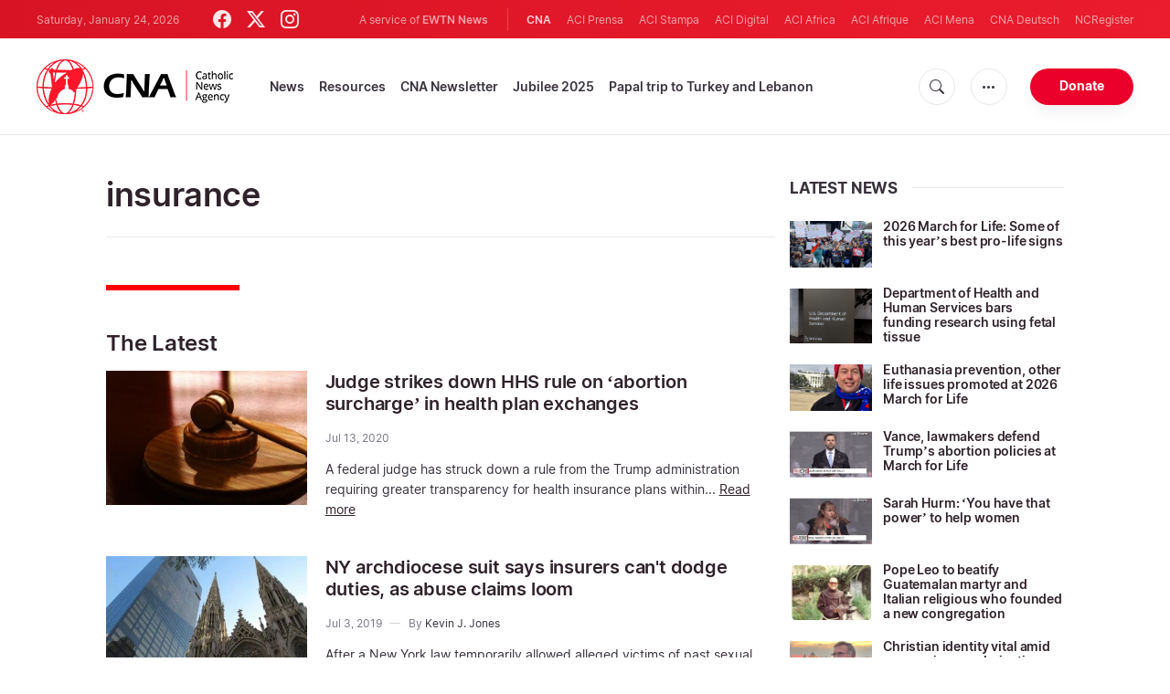

--- FILE ---
content_type: text/html; charset=UTF-8
request_url: https://www.catholicnewsagency.com/tags/2188/insurance
body_size: 13761
content:
<!DOCTYPE html>
<html lang="en">
<head>
  <meta http-equiv="Content-Type" content="text/html; charset=UTF-8">
<meta http-equiv="X-UA-Compatible" content="IE=edge,chrome=1">
<title>insurance - Latest news</title>
  <meta name="description" content="insurance - Latest news"/>
  <meta name="keywords" content="tags, cna, insurance"/>
  <meta name="author" content="CNA"/>
<meta name="copyright" content="© 2026 CNA | All rights reserved."/>
<meta name="viewport" content="width=device-width, initial-scale=1, minimum-scale=1.0, maximum-scale=1.0, user-scalable=no"/>

<meta name="apple-mobile-web-app-capable" content="yes">
<meta name="format-detection" content="telephone=no">


<meta property="twitter:account_id" content="32422915"/>
  <meta property="twitter:site" content="@cnalive"/>
  <meta property="twitter:url" content="https://www.catholicnewsagency.com/tags/2188/insurance"/>
  <meta property="twitter:creator" content="@cnalive"/>


<meta property="fb:pages" content="25126781485"/>
<meta property="fb:app_id" content="367111723460456"/>
<meta property="og:type" content="website"/>
  <meta property="og:url" content="https://www.catholicnewsagency.com/tags/2188/insurance"/>
  <meta property="og:site_name" content="Catholic News Agency"/>


    <meta name="analytics-page-type" content="tag" />
                <meta name="analytics-tags" content="insurance" />
        <meta name="analytics-page-id" content="2188" />

<link rel="canonical" href="https://www.catholicnewsagency.com/tags/2188/insurance">
<link rel="stylesheet" href="https://cdn.jsdelivr.net/npm/bootstrap-icons@1.11.1/font/bootstrap-icons.css">
<link rel="stylesheet" type="text/css" href="https://www.catholicnewsagency.com/assets/css/app.css?id=d8d6ef6ba57fe643d6399f80916e917f">




<link rel="icon" type="image/png" href="https://www.catholicnewsagency.com/assets/images/extra/apple/apple-touch-icon-57x57.png" sizes="196x196" />
<link rel="icon" type="image/png" href="https://www.catholicnewsagency.com/assets/images/extra/favicon/favicon-96x96.png" sizes="96x96" />
<link rel="icon" type="image/png" href="https://www.catholicnewsagency.com/assets/images/extra/favicon/favicon-32x32.png" sizes="32x32" />
<link rel="icon" type="image/png" href="https://www.catholicnewsagency.com/assets/images/extra/favicon/favicon-16x16.png" sizes="16x16" />
<link rel="icon" type="image/png" href="https://www.catholicnewsagency.com/assets/images/extra/favicon/favicon-128x128.png" sizes="128x128" />
<link rel="apple-touch-icon-precomposed" sizes="57x57" href="https://www.catholicnewsagency.com/assets/images/extra/apple/apple-touch-icon-57x57.png" />
<link rel="apple-touch-icon-precomposed" sizes="114x114" href="https://www.catholicnewsagency.com/assets/images/extra/apple/apple-touch-icon-114x114.png" />
<link rel="apple-touch-icon-precomposed" sizes="72x72" href="https://www.catholicnewsagency.com/assets/images/extra/apple/apple-touch-icon-72x72.png" />
<link rel="apple-touch-icon-precomposed" sizes="144x144" href="https://www.catholicnewsagency.com/assets/images/extra/apple/apple-touch-icon-144x144.png" />
<link rel="apple-touch-icon-precomposed" sizes="60x60" href="https://www.catholicnewsagency.com/assets/images/extra/apple/apple-touch-icon-60x60.png" />
<link rel="apple-touch-icon-precomposed" sizes="120x120" href="https://www.catholicnewsagency.com/assets/images/extra/apple/apple-touch-icon-120x120.png" />
<link rel="apple-touch-icon-precomposed" sizes="76x76" href="https://www.catholicnewsagency.com/assets/images/extra/apple/apple-touch-icon-76x76.png" />
<link rel="apple-touch-icon-precomposed" sizes="152x152" href="https://www.catholicnewsagency.com/assets/images/extra/apple/apple-touch-icon-152x152.png" />
  <!-- PostHog Analytics -->
<script>
(function() {
    'use strict';

    // PostHog CDN Loader
    !function(t,e){var o,n,p,r;e.__SV||(window.posthog=e,e._i=[],e.init=function(i,s,a){function g(t,e){var o=e.split(".");2==o.length&&(t=t[o[0]],e=o[1]);t[e]=function(){t.push([e].concat(Array.prototype.slice.call(arguments,0)))}}(p=t.createElement("script")).type="text/javascript",p.async=!0,p.src=s.api_host+"/static/array.js",(r=t.getElementsByTagName("script")[0]).parentNode.insertBefore(p,r);var u=e;for(void 0!==a?u=e[a]=[]:a="posthog",u.people=u.people||[],u.toString=function(t){var e="posthog";return"posthog"!==a&&(e+="."+a),t||(e+=" (stub)"),e},u.people.toString=function(){return u.toString(1)+".people (stub)"},o="capture identify alias people.set people.set_once set_config register register_once unregister opt_out_capturing has_opted_out_capturing opt_in_capturing reset isFeatureEnabled onFeatureFlags getFeatureFlag getFeatureFlagPayload reloadFeatureFlags group updateEarlyAccessFeatureEnrollment getEarlyAccessFeatures getActiveMatchingSurveys getSurveys".split(" "),n=0;n<o.length;n++)g(u,o[n]);e._i.push([i,s,a])},e.__SV=1)}(document,window.posthog||[]);

    // =============================================================================
    // PostHog Configuration
    // =============================================================================

    const posthogConfig = {
        enabled: true,
        apiKey: 'phc_3b4tsLrHHzsSavxDBpOPpePiNKlWmVVxiZbc1uqqSaB',
        host: 'https://eu.i.posthog.com',
        webVitalsSampleRate: 10,
        sessionReplaySampleRate: 0,
        forceSessionReplay: false,
        forceSessionReplayParam: 'posthog_force_replay',
        debug: false
    };

    // =============================================================================
    // Constants & State
    // =============================================================================

    const seenErrors = new Set();

    // =============================================================================
    // PostHog Initialization
    // =============================================================================

    function initializePostHog() {
        if (!posthogConfig.enabled || !posthogConfig.apiKey) {
            return;
        }

        try {
            posthog.init(posthogConfig.apiKey, {
                api_host: posthogConfig.host,
                persistence: 'memory',
                debug: posthogConfig.debug,
                autocapture: true,
                capture_pageview: true,
                capture_pageleave: true,
                capture_exceptions: true,
                cross_subdomain_cookie: false,
                disable_session_recording: !shouldEnableSessionReplay(),
                capture_performance: getPerformanceConfig(),
                before_send: processEventBeforeSend,
                loaded: function() {
                    setAnalyticsContext();
                }
            });
        } catch (error) {
            console.error('PostHog initialization failed:', error);
        }
    }

    // =============================================================================
    // Event Processing & Filtering
    // =============================================================================

    function generateErrorSignature(event) {
        if (!event.properties || !event.properties.$exception_list) {
            return '';
        }

        const exceptions = event.properties.$exception_list;
        if (!Array.isArray(exceptions) || exceptions.length === 0) {
            return '';
        }

        const exception = exceptions[0];
        const type = exception.type || 'Unknown';
        const message = exception.value || '';
        const stackTrace = exception.stacktrace && exception.stacktrace.frames && exception.stacktrace.frames[0];

        return [
            type,
            message,
            stackTrace ? stackTrace.filename || '' : '',
            stackTrace ? stackTrace.function || '' : '',
            stackTrace ? stackTrace.lineno || '' : ''
        ].join('|');
    }

    function processEventBeforeSend(event) {
        if (event === null) {
            return null;
        }

        // Sample web vitals events
        if (
            event.event === '$web_vitals' &&
            Math.random() * 100 > posthogConfig.webVitalsSampleRate
        ) {
            return null;
        }

        // Deduplicate exception events
        if (event.event === '$exception') {
            const errorSignature = generateErrorSignature(event);
            if (errorSignature && seenErrors.has(errorSignature)) {
                return null;
            }
            if (errorSignature) {
                seenErrors.add(errorSignature);
            }
        }

        return event;
    }

    function shouldEnableSessionReplay() {
        const forceSessionReplay = posthogConfig.forceSessionReplay ||
            (typeof window !== 'undefined' &&
                new URLSearchParams(window.location.search).has(posthogConfig.forceSessionReplayParam));

        return forceSessionReplay || Math.random() * 100 < posthogConfig.sessionReplaySampleRate;
    }

    function getPerformanceConfig() {
        if (posthogConfig.webVitalsSampleRate === 100) {
            return true;
        } else if (posthogConfig.webVitalsSampleRate > 0) {
            return {
                web_vitals_sample_rate: posthogConfig.webVitalsSampleRate / 100
            };
        }
        return false;
    }

    // =============================================================================
    // Context Utilities
    // =============================================================================

    function getPageMetadata() {
        const metaMapping = [
            ['page_type', 'analytics-page-type'],
            ['pub_date', 'analytics-pub-date'],
            ['section', 'analytics-section'],
            ['authors', 'analytics-authors'],
            ['tags', 'analytics-tags'],
            ['page_id', 'analytics-page-id'],
            ['slug', 'analytics-slug'],
            ['category', 'analytics-category']
        ];

        const metadata = {};

        metaMapping.forEach(function(item) {
            const el = document.querySelector('meta[name="' + item[1] + '"]');
            if (el && el.content) {
                // Use pipe separator for arrays (tags and authors)
                if (item[0] === 'tags' || item[0] === 'authors') {
                    metadata[item[0]] = el.content.split('|').map(function(s) { return s.trim(); }).filter(Boolean);
                } else {
                    metadata[item[0]] = el.content;
                }
            }
        });

        return metadata;
    }

    function getPagePath() {
        return typeof window !== 'undefined' ? window.location.pathname : '';
    }

    // =============================================================================
    // Analytics Context Management
    // =============================================================================

    function setAnalyticsContext() {
        if (!posthogConfig.enabled || typeof posthog === 'undefined') {
            return;
        }

        try {
            const pageMetadata = getPageMetadata();
            const contextData = Object.assign({
                app_name: 'cna',
                app_version: '0.1.0',
            }, pageMetadata);

            posthog.register(contextData);
        } catch (error) {
            console.error('Failed to set analytics context:', error);
            try {
                posthog.register({ 'register-error': true });
            } catch (e) {
                // Silent fail
            }
        }
    }

    function clearAnalyticsContext() {
        if (!posthogConfig.enabled || typeof posthog === 'undefined') {
            return;
        }

        try {
            const keysToUnregister = [
                'page_type', 'pub_date', 'section', 'authors', 'tags',
                'app_name', 'page_id'
            ];

            keysToUnregister.forEach(function(key) {
                posthog.unregister(key);
            });
        } catch (error) {
            console.error('Failed to clear analytics context:', error);
        }
    }

    function getAnalyticsContext() {
        if (!posthogConfig.enabled || typeof posthog === 'undefined') {
            return {
                pageType: null,
                pubDate: null,
                section: null,
                authors: null,
                tags: null
            };
        }

        try {
            return {
                pageType: posthog.get_property('page_type') || null,
                pubDate: posthog.get_property('pub_date') || null,
                section: posthog.get_property('section') || null,
                authors: posthog.get_property('authors') || null,
                tags: posthog.get_property('tags') || null
            };
        } catch (error) {
            return {
                pageType: null,
                pubDate: null,
                section: null,
                authors: null,
                tags: null
            };
        }
    }

    // =============================================================================
    // Public API
    // =============================================================================

    window.PostHogAnalytics = {
        initialize: initializePostHog,
        setContext: setAnalyticsContext,
        clearContext: clearAnalyticsContext,
        getContext: getAnalyticsContext,
        config: posthogConfig
    };

    // =============================================================================
    // Auto-initialization
    // =============================================================================

    if (document.readyState === 'loading') {
        document.addEventListener('DOMContentLoaded', initializePostHog);
    } else {
        initializePostHog();
    }
})();
</script>
<!-- End PostHog Analytics -->
      <script type="text/javascript">
      var _iub = _iub || [];
      _iub.csConfiguration = {"siteId":3988050,"cookiePolicyId":10396418,"lang":"en","storage":{"useSiteId":true}};
    </script>
    <script type="text/javascript" src="https://cs.iubenda.com/autoblocking/3988050.js"></script>
    <script type="text/javascript" src="//cdn.iubenda.com/cs/gpp/stub.js"></script>
    <script type="text/javascript" src="//cdn.iubenda.com/cs/iubenda_cs.js" charset="UTF-8" async></script>
        <style>
    ins.adsbygoogle[data-ad-status="unfilled"] {
       display: none !important;
    }
</style>
<script type='text/javascript'>
var googletag = googletag || {};
googletag.cmd = googletag.cmd || [];
(function() {
    var gads = document.createElement('script');
    gads.async = true;
    gads.type = 'text/javascript';
    var useSSL = 'https:' == document.location.protocol;
    gads.src = (useSSL ? 'https:' : 'http:') + 
    '//www.googletagservices.com/tag/js/gpt.js';
    var node = document.getElementsByTagName('script')[0];
    node.parentNode.insertBefore(gads, node);
})();

googletag.cmd.push(function() {
    var mappingHeaderBanner = googletag.sizeMapping().
        addSize([992, 0], [[728, 90],[970, 90]]). //desktop
        addSize([768, 0], [[728, 90]]). //tablet
        addSize([320, 0], [[320, 100], [320, 50]]). //mobile
        addSize([0, 0], []). //other
        build();
    var mappingArticleFooter = googletag.sizeMapping().
        addSize([992, 0], [[468, 60]]). //desktop
        addSize([768, 0], [[468, 60]]). //tablet
        addSize([320, 0], [[300, 250]]). //mobile
        addSize([0, 0], [[300, 250]]). //other
        build();

    googletag.defineSlot('/1319756/CNA_Sidebar_A', [[1, 1], [300, 250], 'fluid'], 'div-gpt-ad-1422466279351-0').addService(googletag.pubads()).setCollapseEmptyDiv(true,true);
    googletag.defineSlot('/1319756/CNA_Sidebar_B', [[1, 1], [300, 250], 'fluid'], 'div-gpt-ad-1422466279351-1').addService(googletag.pubads()).setCollapseEmptyDiv(true,true);
    googletag.defineSlot('/1319756/CNA_Sidebar_C', [[1, 1], [300, 250], 'fluid'], 'div-gpt-ad-1422466279351-2').addService(googletag.pubads()).setCollapseEmptyDiv(true,true);       
    googletag.defineSlot('/1319756/CNA_Article_1', [[1, 1], [300, 250], 'fluid'], 'div-gpt-ad-1439931607151-0').addService(googletag.pubads()).setCollapseEmptyDiv(true,true);
    googletag.defineSlot('/1319756/CNA_Article_2', [[1, 1], [300, 250], 'fluid'], 'div-gpt-ad-1441212700470-1').addService(googletag.pubads()).setCollapseEmptyDiv(true,true);
    googletag.defineSlot('/1319756/CNA_Top_Banner', [[728, 90], [970, 90], [320, 100], [320, 50]], 'div-gpt-ad-1481822258740-0').defineSizeMapping(mappingHeaderBanner).addService(googletag.pubads()).setCollapseEmptyDiv(true,true);
    googletag.defineSlot('/1319756/CNA_EN_Article_Footer', [[300, 250], 'fluid'], 'div-gpt-ad-1507207562539-0').defineSizeMapping(mappingArticleFooter).addService(googletag.pubads()).setCollapseEmptyDiv(true,true);
    googletag.defineSlot('/1319756/CNA_EN_Slider', [[300, 250], [728, 90], [970, 90], [320, 50]], 'CNA_EN_Slider').addService(googletag.pubads());
    googletag.pubads().collapseEmptyDivs();
        googletag.enableServices();
});
</script>
  <script type="application/ld+json">
{
  "@context":         "http://schema.org",
  "@type":            "WebPage",
  "headline":         "insurance - Latest news",
  "description":      "insurance - Latest news",
  "datePublished":    "2020-12-16T02:38:50-05:00",
  "dateModified":     "2025-05-30T11:39:23-04:00",
  "mainEntityOfPage": "https://www.catholicnewsagency.com/tags/2188/insurance",
  "publisher": {
    "@type":        "Organization",
    "name":         "Catholic News Agency",
    "description":  "Catholic News Agency provides reliable, free, up-to-the-minute news affecting the Universal Church, giving particular emphasis to the words of the Holy Father and happenings of the Holy See, to any person with access to the internet. A service of EWTN News, CNA is proud to offer free access to the latest news items for Catholic dioceses, parishes, and websites, in order to increase awareness of the activities of the universal Church and to foster a sense of Catholic thought and culture in the life of every Catholic.",
    "logo": {
      "@type":    "ImageObject",
      "url":      "https://www.catholicnewsagency.com/assets/images/branding/CNA_LOGOredblk.png",
      "width":    2692,
      "height":   752
    }
  },
  "author": [

    {
      "@type":          "Organization",
      "url":            "https://www.catholicnewsagency.com/",
      "name":           "Catholic News Agency",
      "description":    "Catholic News Agency provides reliable, free, up-to-the-minute news affecting the Universal Church, giving particular emphasis to the words of the Holy Father and happenings of the Holy See, to any person with access to the internet. A service of EWTN News, CNA is proud to offer free access to the latest news items for Catholic dioceses, parishes, and websites, in order to increase awareness of the activities of the universal Church and to foster a sense of Catholic thought and culture in the life of every Catholic.",
      "logo": {
        "@type":    "ImageObject",
        "url":      "https://www.catholicnewsagency.com/assets/images/branding/CNA_LOGOredblk.png",
        "width":    2692,
        "height":   752
      }
    }

  ],
  "image": {
    "@type":    "ImageObject",
    "url":      "https://www.catholicnewsagency.com/assets/images/pictures/9.jpg",
    "width":    900,
    "height":   500
  }
}
</script>
<!-- Global site tag (gtag.js) - Google Analytics -->
<!-- Deshabilitado porque el código ya está en el contenedor del tag manager -->

  <script>
    !function(f,b,e,v,n,t,s)
    {if(f.fbq)return;n=f.fbq=function(){n.callMethod?
    n.callMethod.apply(n,arguments):n.queue.push(arguments)};
    if(!f._fbq)f._fbq=n;n.push=n;n.loaded=!0;n.version='2.0';
    n.queue=[];t=b.createElement(e);t.async=!0;
    t.src=v;s=b.getElementsByTagName(e)[0];
    s.parentNode.insertBefore(t,s)}(window, document,'script',
    'https://connect.facebook.net/en_US/fbevents.js');
    fbq('init', '284567475785076');
    fbq('track', 'PageView');
  </script>
  <script>(function(w,d,s,l,i){w[l]=w[l]||[];w[l].push({'gtm.start':
      new Date().getTime(),event:'gtm.js'});var f=d.getElementsByTagName(s)[0],
      j=d.createElement(s),dl=l!='dataLayer'?'&l='+l:'';j.async=true;j.src=
      'https://www.googletagmanager.com/gtm.js?id='+i+dl;f.parentNode.insertBefore(j,f);
    })(window,document,'script','dataLayer','GTM-MZ5BG5B');
  </script>
</head>
<body class="tags">
<noscript><img height="1" width="1" style="display:none" src="https://www.facebook.com/tr?id=284567475785076&ev=PageView&noscript=1" /></noscript>
<noscript><iframe src="https://www.googletagmanager.com/ns.html?id=GTM-MZ5BG5B" height="0" width="0" style="display:none;visibility:hidden"></iframe></noscript>
  <div id="app">
    <header class="p-0" id="header">
	
	<div class="header-desktop">
        <div id="topbar" class="py-2 clear">
	<div class="left">
		<span class="today mr-6 mr-s-0">Saturday, January 24, 2026</span>
		<ul class="social-menu">
	<li><a href="https://www.facebook.com/CatholicNewsAgency" target="_blank"><i class="bi bi-facebook"></i></a></li>
	<li><a href="https://twitter.com/cnalive" target="_blank"><i class="bi bi-twitter-x"></i></a></li>
	<li><a href="https://www.instagram.com/catholicnewsagency/" target="_blank"><i class="bi bi-instagram"></i></a></li>
</ul>
	</div>
	<div class="right">
		<span class="ewtn-title">A service of <a href="//www.ewtnnews.com" title="EWTN News">EWTN News</a></span>

		<div class="ewtn-services current-page">
			<a class="service current-service" href="javascript:;">CNA</a>
			<a class="service" href="https://www.aciprensa.com/" target="_blank">ACI Prensa</a>
			<a class="service" href="https://www.acistampa.com/" target="_blank">ACI Stampa</a>
			<a class="service" href="https://www.acidigital.com/" target="_blank">ACI Digital</a>
			<a class="service" href="https://www.aciafrica.org/" target="_blank">ACI Africa</a>
            <a class="service" href="https://www.aciafrique.org/" target="_blank">ACI Afrique</a>
            <a class="service" href="https://www.acimena.com/" target="_blank">ACI Mena</a></li>
			<a class="service" href="https://de.catholicnewsagency.com/" target="
			">CNA Deutsch</a>
			<a class="service" href="https://www.ncregister.com/" target="_blank">NCRegister</a>
		</div>
	</div>
</div>
<div class="menubar sticky-menu justify-content-between d-flex">
	<a href="/"><img class="logo logo-desktop" src="https://www.catholicnewsagency.com/assets/images/branding/logo-red-black-small.png" alt="CNA"></a>

	<div class="menu-content justify-content-between d-flex align-items-center">
		<div class="no-wrap">
			<ul id="main-menu" class="sm sm-clean">
	<li class=>

		<a href='javascript:;' class="has-submenu"><span class="sub-arrow"></span> News</a>
		<ul class="sub-menu">
			<li><a href="https://www.catholicnewsagency.com/headlines">Headlines</a></li>
			<li><a href="https://www.catholicnewsagency.com/headlines/vatican">Vatican</a></li>
			<li><a href="https://www.catholicnewsagency.com/headlines/americas">Americas</a></li>
			<li><a href="https://www.catholicnewsagency.com/headlines/asia-pacific">Asia - Pacific</a></li>
			<li><a href="https://www.catholicnewsagency.com/headlines/us">US</a></li>
			<li><a href="https://www.catholicnewsagency.com/headlines/europe">Europe</a></li>
			<li><a href="https://www.catholicnewsagency.com/headlines/middle-east-africa">Middle East - Africa</a></li>
			<li><a href="https://www.catholicnewsagency.com/headlines/most-read">Most Read</a></li>
			<li><a href="https://www.catholicnewsagency.com/archive">Archive</a></li>
		</ul>
	</li>
	<li class=>
		<a href='javascript:;' class="has-submenu"><span class="sub-arrow"></span> Resources</a>
		<ul class="sub-menu">
			<li><a href="/resources/1663/abortion">Abortion</a></li>
			<li><a href="/resources/1673/advent">Advent</a></li>
			<li><a href="/resources/1651/apologetics">Apologetics</a></li>
			<li><a href="/resources/1652/benedict-xvi">Benedict XVI</a></li>
			<li><a href="/resources/1674/bible">Bible</a></li>
			<li><a href="/resources/1658/catechism">Catechism</a></li>
			<li><a href="/resources/190528/catholic-links">Catholic Links</a></li>
			<li><a href="/resources/1668/church-fathers">Church Fathers</a></li>
			<li><a href="/resources/1666/holy-week">Holy Week</a></li>
			<li><a href="/resources/1662/life-and-family">Life &amp; Family</a></li>
			<li><a href="/calendar">Liturgical Calendar</a></li>
			<li><a href="/resources/1664/liturgy">Liturgy</a></li>
			<li><a href="/resources/1656/mary">Mary</a></li>
			<li><a href="/resources/1670/politics">Politics</a></li>
			<li><a href="/resources/190580/pope-francis">Pope Francis</a></li>
			<li><a href="/resources/1883/prayers">Prayers</a></li>
			<li><a href="/resources/1657/sacraments">Sacraments</a></li>
			<li><a href="/resources/1659/saints">Saints</a></li>
			<li><a href="/resources/1667/virtue">Virtue</a></li>
		</ul>
	</li>
	<li class=><a href="https://www.catholicnewsagency.com/subscribe">CNA Newsletter</a></li>
	<li class=><a href="https://www.catholicnewsagency.com/jubilee2025">Jubilee 2025</a></li>
	<li class=><a href="https://www.catholicnewsagency.com/livepope">Papal trip to Turkey and Lebanon</a></li>
</ul>
		</div>

		<ul class="extra-buttons no-wrap">
			<li><a href="javascript:;" class="btn-icon" id="search-btn"><i class="bi bi-search"></i></a></li>
			<li class="dropdown">
				<a href="javascript:;" class="dropdown-open btn-icon"><i class="bi bi-three-dots"></i></a>
				<div class="dropdown-content">
					<a class="dropdown-item" href="https://editors.catholicnewsagency.com/">Editors Service</a>
					<a class="dropdown-item" href="https://www.catholicnewsagency.com/about">About Us</a>
					<a class="dropdown-item" href="https://ewtnadvertising.com/" target="_blank">Advertise</a>
					<a class="dropdown-item" href="https://www.catholicnewsagency.com/privacy" target="_blank">Privacy</a>
				</div>
			</li>
			<li><a href="https://www.ewtn.com/missions/donate-to-cna-36" class="btn btn-rounded btn-success">Donate</a></li>
		</ul>
	</div>

	<div id="search-block">
		<div class="search-content d-flex justify-content-between align-items-center">
			<div class="search-bar">
	<form class="search" accept-charset="utf-8" method="get" action="/results">
		<div class="input-field">
			<i class="bi bi-search"></i>
			<input class="search-field" type="text" name="q" placeholder="Search news...">
			<button type="submit" id="search" class="submit-form submit-btn btn btn-rounded btn-success" value=""><span class="search-text">Search</span><i class="bi bi-search"></i></button>
		</div>
	</form>
</div>
			<a href="javascript:;" id="close-search"></a>
		</div>
	</div>
</div>
    </div>

	<div class="header-tablet responsive-header">
		<div id="topbar" class="py-2 clear">
	<div class="left">
        <span class="today mr-6 mr-s-0">Saturday, January 24, 2026</span>
		<ul class="social-menu">
	<li><a href="https://www.facebook.com/CatholicNewsAgency" target="_blank"><i class="bi bi-facebook"></i></a></li>
	<li><a href="https://twitter.com/cnalive" target="_blank"><i class="bi bi-twitter-x"></i></a></li>
	<li><a href="https://www.instagram.com/catholicnewsagency/" target="_blank"><i class="bi bi-instagram"></i></a></li>
</ul>
	</div>
	<div class="right">
		<span class="ewtn-title">A service of <a href="//www.ewtnnews.com" title="EWTN News">EWTN News</a></span>

		<div class="dropdown current-page">
			<a href="javascript:;" class="dropdown-open">CNA <i class="bi bi-three-dots"></i></a>
			<div class="dropdown-content">
				<a class="dropdown-item" href="https://www.aciprensa.com/" target="_blank">ACI Prensa</a>
				<a class="dropdown-item" href="https://www.acistampa.com/" target="_blank">ACI Stampa</a>
				<a class="dropdown-item" href="https://www.acidigital.com/" target="_blank">ACI Digital</a>
				<a class="dropdown-item" href="https://www.aciafrica.org/" target="_blank">ACI Africa</a>
				<a class="dropdown-item" href="https://www.aciafrique.org/" target="_blank">ACI Afrique</a>
                <a class="dropdown-item" href="https://www.acimena.com/" target="_blank">ACI Mena</a>
				<a class="dropdown-item" href="https://de.catholicnewsagency.com/" target="
				">CNA Deutsch</a>
				<a class="dropdown-item" href="https://www.ncregister.com/" target="_blank">NCRegister</a>
			</div>
		</div>
	</div>
</div>
<div class="menubar sticky-menu justify-content-between d-flex">
	<a href="/"><img class="logo logo-tablet" src="https://www.catholicnewsagency.com/assets/images/branding/logo-red-black-small.png" alt="CNA"></a>
	<div class="menu-content justify-content-end d-flex align-items-center">
		<ul class="extra-buttons">
			<li><a href="javascript:;" class="btn-icon" id="search-btn-2"><i class="bi bi-search"></i></a></li>
			<li class="dropdown">
				<a href="javascript:;" class="dropdown-open btn-icon"><i class="bi bi-three-dots"></i></a>
				<div class="dropdown-content">
					<a class="dropdown-item" href="https://editors.catholicnewsagency.com/">Editors Service</a>
					<a class="dropdown-item" href="https://www.catholicnewsagency.com/about">About Us</a>
					<a class="dropdown-item" href="https://ewtnadvertising.com/" target="_blank">Advertise</a>
					<a class="dropdown-item" href="https://www.catholicnewsagency.com/privacy" target="_blank">Privacy Policy</a>
				</div>
			</li>
			<li><a href="https://www.ewtn.com/missions/donate-to-cna-36" class="btn btn-rounded btn-success">Donate</a></li>
			<li class="menu-btn"><a href="javascript:void(0);" class="sidebar-handler btn-icon"><i class="bi bi-list"></i><span>Menu</span></a></li>
		</ul>
	</div>

	<div id="search-block-2">
		<div class="search-content d-flex justify-content-between align-items-center">
			<div class="search-bar">
	<form class="search" accept-charset="utf-8" method="get" action="/results">
		<div class="input-field">
			<i class="bi bi-search"></i>
			<input class="search-field" type="text" name="q" placeholder="Search news...">
			<button type="submit" id="search" class="submit-form submit-btn btn btn-rounded btn-success" value=""><span class="search-text">Search</span><i class="bi bi-search"></i></button>
		</div>
	</form>
</div>
			<a href="javascript:;" id="close-search-2"></a>
		</div>
	</div>
</div>


<div class="tablet-sidebar responsive-sidebar">
	<a href="javascript:;" class="close-sidebar">&times;</a>
	<div class="responsive-sidebar-content">

		<ul id="main-menu" class="sm sm-clean">
	<li class=>

		<a href='javascript:;' class="has-submenu"><span class="sub-arrow"></span> News</a>
		<ul class="sub-menu">
			<li><a href="https://www.catholicnewsagency.com/headlines">Headlines</a></li>
			<li><a href="https://www.catholicnewsagency.com/headlines/vatican">Vatican</a></li>
			<li><a href="https://www.catholicnewsagency.com/headlines/americas">Americas</a></li>
			<li><a href="https://www.catholicnewsagency.com/headlines/asia-pacific">Asia - Pacific</a></li>
			<li><a href="https://www.catholicnewsagency.com/headlines/us">US</a></li>
			<li><a href="https://www.catholicnewsagency.com/headlines/europe">Europe</a></li>
			<li><a href="https://www.catholicnewsagency.com/headlines/middle-east-africa">Middle East - Africa</a></li>
			<li><a href="https://www.catholicnewsagency.com/headlines/most-read">Most Read</a></li>
			<li><a href="https://www.catholicnewsagency.com/archive">Archive</a></li>
		</ul>
	</li>
	<li class=>
		<a href='javascript:;' class="has-submenu"><span class="sub-arrow"></span> Resources</a>
		<ul class="sub-menu">
			<li><a href="/resources/1663/abortion">Abortion</a></li>
			<li><a href="/resources/1673/advent">Advent</a></li>
			<li><a href="/resources/1651/apologetics">Apologetics</a></li>
			<li><a href="/resources/1652/benedict-xvi">Benedict XVI</a></li>
			<li><a href="/resources/1674/bible">Bible</a></li>
			<li><a href="/resources/1658/catechism">Catechism</a></li>
			<li><a href="/resources/190528/catholic-links">Catholic Links</a></li>
			<li><a href="/resources/1668/church-fathers">Church Fathers</a></li>
			<li><a href="/resources/1666/holy-week">Holy Week</a></li>
			<li><a href="/resources/1662/life-and-family">Life &amp; Family</a></li>
			<li><a href="/calendar">Liturgical Calendar</a></li>
			<li><a href="/resources/1664/liturgy">Liturgy</a></li>
			<li><a href="/resources/1656/mary">Mary</a></li>
			<li><a href="/resources/1670/politics">Politics</a></li>
			<li><a href="/resources/190580/pope-francis">Pope Francis</a></li>
			<li><a href="/resources/1883/prayers">Prayers</a></li>
			<li><a href="/resources/1657/sacraments">Sacraments</a></li>
			<li><a href="/resources/1659/saints">Saints</a></li>
			<li><a href="/resources/1667/virtue">Virtue</a></li>
		</ul>
	</li>
	<li class=><a href="https://www.catholicnewsagency.com/subscribe">CNA Newsletter</a></li>
	<li class=><a href="https://www.catholicnewsagency.com/jubilee2025">Jubilee 2025</a></li>
	<li class=><a href="https://www.catholicnewsagency.com/livepope">Papal trip to Turkey and Lebanon</a></li>
</ul>

	</div>
</div>
	</div>

	<div class="header-mobile responsive-header">
		<div class="menubar justify-content-between d-flex align-items-center">
	<a href="/"><img class="logo logo-mobile" src="https://www.catholicnewsagency.com/assets/images/branding/logo-white-small.png" alt="CNA"></a>

	<ul class="extra-buttons">
		<li><a href="https://www.ewtn.com/missions/donate-to-cna-36" class="btn btn-rounded btn-success">Donate</a></li>
		<li class="menu-btn"><a href="javascript:void(0);" class="sidebar-handler btn-icon"><i class="bi bi-list"></i></a></li>
	</ul>
</div>

<div class="mobile-sidebar responsive-sidebar">
	<a href="javascript:;" class="close-sidebar">&times;</a>
	<div class="responsive-sidebar-content">
		<span class="today mr-6 mr-s-0">Saturday, January 24, 2026</span>

		<div class="search-bar">
	<form class="search" accept-charset="utf-8" method="get" action="/results">
		<div class="input-field">
			<i class="bi bi-search"></i>
			<input class="search-field" type="text" name="q" placeholder="Search news...">
			<button type="submit" id="search" class="submit-form submit-btn btn btn-rounded btn-success" value=""><span class="search-text">Search</span><i class="bi bi-search"></i></button>
		</div>
	</form>
</div>

		<ul id="main-menu" class="sm sm-clean">
	<li class=>

		<a href='javascript:;' class="has-submenu"><span class="sub-arrow"></span> News</a>
		<ul class="sub-menu">
			<li><a href="https://www.catholicnewsagency.com/headlines">Headlines</a></li>
			<li><a href="https://www.catholicnewsagency.com/headlines/vatican">Vatican</a></li>
			<li><a href="https://www.catholicnewsagency.com/headlines/americas">Americas</a></li>
			<li><a href="https://www.catholicnewsagency.com/headlines/asia-pacific">Asia - Pacific</a></li>
			<li><a href="https://www.catholicnewsagency.com/headlines/us">US</a></li>
			<li><a href="https://www.catholicnewsagency.com/headlines/europe">Europe</a></li>
			<li><a href="https://www.catholicnewsagency.com/headlines/middle-east-africa">Middle East - Africa</a></li>
			<li><a href="https://www.catholicnewsagency.com/headlines/most-read">Most Read</a></li>
			<li><a href="https://www.catholicnewsagency.com/archive">Archive</a></li>
		</ul>
	</li>
	<li class=>
		<a href='javascript:;' class="has-submenu"><span class="sub-arrow"></span> Resources</a>
		<ul class="sub-menu">
			<li><a href="/resources/1663/abortion">Abortion</a></li>
			<li><a href="/resources/1673/advent">Advent</a></li>
			<li><a href="/resources/1651/apologetics">Apologetics</a></li>
			<li><a href="/resources/1652/benedict-xvi">Benedict XVI</a></li>
			<li><a href="/resources/1674/bible">Bible</a></li>
			<li><a href="/resources/1658/catechism">Catechism</a></li>
			<li><a href="/resources/190528/catholic-links">Catholic Links</a></li>
			<li><a href="/resources/1668/church-fathers">Church Fathers</a></li>
			<li><a href="/resources/1666/holy-week">Holy Week</a></li>
			<li><a href="/resources/1662/life-and-family">Life &amp; Family</a></li>
			<li><a href="/calendar">Liturgical Calendar</a></li>
			<li><a href="/resources/1664/liturgy">Liturgy</a></li>
			<li><a href="/resources/1656/mary">Mary</a></li>
			<li><a href="/resources/1670/politics">Politics</a></li>
			<li><a href="/resources/190580/pope-francis">Pope Francis</a></li>
			<li><a href="/resources/1883/prayers">Prayers</a></li>
			<li><a href="/resources/1657/sacraments">Sacraments</a></li>
			<li><a href="/resources/1659/saints">Saints</a></li>
			<li><a href="/resources/1667/virtue">Virtue</a></li>
		</ul>
	</li>
	<li class=><a href="https://www.catholicnewsagency.com/subscribe">CNA Newsletter</a></li>
	<li class=><a href="https://www.catholicnewsagency.com/jubilee2025">Jubilee 2025</a></li>
	<li class=><a href="https://www.catholicnewsagency.com/livepope">Papal trip to Turkey and Lebanon</a></li>
</ul>

		<a href="https://www.ewtn.com/missions/donate-to-cna-36" class="btn btn-big btn-donate btn-success">Donate</a>

		<hr>

		<ul class="extra-menu">
	<li><a href="https://www.catholicnewsagency.com/subscribe">Subscribe</a></li>
	<li><a href="https://www.catholicnewsagency.com/about">About Us</a></li>
	<li><a href="https://www.catholicnewsagency.com/privacy">Privacy</a></li>
</ul>

		<hr>

		<div class="select-ewtn d-flex justify-content-between align-items-center">
			<span class="ewtn-title">EWTN News</span>

			<div class="dropdown current-page">
				<a href="javascript:;" class="dropdown-open">CNA <i class="bi bi-chevron-down"></i></a>
				<div class="dropdown-content">
					<a class="dropdown-item" href="https://www.aciprensa.com/" target="_blank">ACI Prensa</a>
					<a class="dropdown-item" href="https://www.acistampa.com/" target="_blank">ACI Stampa</a>
					<a class="dropdown-item" href="https://www.acidigital.com/" target="_blank">ACI Digital</a>
					<a class="dropdown-item" href="https://www.aciafrica.org/" target="_blank">ACI Africa</a>
                    <a class="dropdown-item" href="https://www.aciafrique.org/" target="_blank">ACI Afrique</a>
                    <a class="dropdown-item" href="https://www.acimena.com/" target="_blank">ACI Mena</a>
					<a class="dropdown-item" href="https://de.catholicnewsagency.com/" target="
					">CNA Deutsch</a>
					<a class="dropdown-item" href="https://www.ncregister.com/" target="_blank">NCRegister</a>
				</div>
			</div>
		</div>
	</div>
</div>
	</div>

</header>
    <div class="all">
      <div class=" lightest-grey-bg py-3 full-ad" style="text-align: center; padding:5px" id="div-gpt-ad-1481822258740-0"></div>
<script>
  googletag.cmd.push(function() { googletag.display('div-gpt-ad-1481822258740-0'); });
</script>      <div class=" lightest-grey-bg py-3 full-ad" style="text-align: center; padding:5px" id="CNA_EN_Slider"></div>
<script>
  googletag.cmd.push(function() { googletag.display('CNA_EN_Slider'); });
</script>      <div class="container">
  <div class="row mt-5 mb-6">
    <div class="col col-m-12 content">
      <h1 class="page-title">insurance</h1>
      <div class="post-share">
        <!-- ShareThis BEGIN -->
<div class="sharethis-inline-share-buttons"></div>
<!-- ShareThis END -->      </div>
            <div style="border: 3px solid #FF0000;width: 20%;" class="mb-5"></div>
      <div class="cards-grid horizontal-grid mx-0 p-0">
        <div class="horizontal">
          <h2>The Latest</h2>
          						<div class="card">
							<div class="card-image">
								<a href="https://www.catholicnewsagency.com/news/45153/judge-strikes-down-hhs-rule-on-abortion-surcharge-in-health-plan-exchanges"><img src="https://www.catholicnewsagency.com/images/Judge_gavel_Credit_Digital_Storm_via_wwwshutterstockcom_CNA.jpg?w=220&h=165" alt=""></a>
							</div>
							<div class="card-content">
   							<h3 class="card-title"><a href="https://www.catholicnewsagency.com/news/45153/judge-strikes-down-hhs-rule-on-abortion-surcharge-in-health-plan-exchanges">Judge strikes down HHS rule on ‘abortion surcharge’ in health plan exchanges</a></h3>
                <div class="card-meta">
                    <p class="card-meta-item card-author">Jul 13, 2020</p>
                                    </div>
  							<p class="card-desc">A federal judge has struck down a rule from the Trump administration requiring greater transparency for health insurance plans within...&nbsp;<a class="read-more" href="https://www.catholicnewsagency.com/news/45153/judge-strikes-down-hhs-rule-on-abortion-surcharge-in-health-plan-exchanges">Read more</a></p>
							</div>
						</div>
          						<div class="card">
							<div class="card-image">
								<a href="https://www.catholicnewsagency.com/news/41712/ny-archdiocese-suit-says-insurers-cant-dodge-duties-as-abuse-claims-loom"><img src="https://www.catholicnewsagency.com/images/St_Patricks_Cathedral_in_New_York_City_Credit_Richard_Trois_via_Flickr_CC_BY_NC_20_CNA_11_5_14.jpg?w=220&h=165" alt="St. Patrick&#039;s Cathedral in New York City. "></a>
							</div>
							<div class="card-content">
   							<h3 class="card-title"><a href="https://www.catholicnewsagency.com/news/41712/ny-archdiocese-suit-says-insurers-cant-dodge-duties-as-abuse-claims-loom">NY archdiocese suit says insurers can&#039;t dodge duties, as abuse claims loom</a></h3>
                <div class="card-meta">
                    <p class="card-meta-item card-author">Jul 3, 2019</p>
                                        <p class="card-meta-item card-author">By
                                              <a href="https://www.catholicnewsagency.com/author/408/kevin-j-jones">Kevin J. Jones</a>                                          </p>
                                    </div>
  							<p class="card-desc">After a New York law temporarily allowed alleged victims of past sexual abuse to file lawsuits that had been barred...&nbsp;<a class="read-more" href="https://www.catholicnewsagency.com/news/41712/ny-archdiocese-suit-says-insurers-cant-dodge-duties-as-abuse-claims-loom">Read more</a></p>
							</div>
						</div>
          						<div class="card">
							<div class="card-image">
								<a href="https://www.catholicnewsagency.com/news/34999/tom-price-appointment-to-head-hhs-met-with-pro-life-applause"><img src="https://www.catholicnewsagency.com/images/Rep_Tom_Price_R_GA_addresses_the_second_annual_Conservative_Policy_Summit_at_the_Heritage_Foundation_January_12_2015_in_Washington_DC_Credit_Alex_Wong_Getty_Image_CNA.jpg?w=220&h=165" alt="Rep. Tom Price (R-GA) addresses the second annual Conservative Policy Summit at the Heritage Foundation January 12, 2015 in Washington, DC. "></a>
							</div>
							<div class="card-content">
   							<h3 class="card-title"><a href="https://www.catholicnewsagency.com/news/34999/tom-price-appointment-to-head-hhs-met-with-pro-life-applause">Tom Price appointment to head HHS met with pro-life applause</a></h3>
                <div class="card-meta">
                    <p class="card-meta-item card-author">Nov 29, 2016</p>
                                        <p class="card-meta-item card-author">By
                                              <a href="https://www.catholicnewsagency.com/author/411/matt-hadro">Matt Hadro</a>                                          </p>
                                    </div>
  							<p class="card-desc">Pro-life groups praised President-elect Donald Trump&rsquo;s announcement that he would name Rep. Tom Price (R-Ga.) to be the next Secretary...&nbsp;<a class="read-more" href="https://www.catholicnewsagency.com/news/34999/tom-price-appointment-to-head-hhs-met-with-pro-life-applause">Read more</a></p>
							</div>
						</div>
          						<div class="card">
							<div class="card-image">
								<a href="https://www.catholicnewsagency.com/news/34745/new-health-share-group-offers-care-with-catholic-values"><img src="https://www.catholicnewsagency.com/images/Doctor_insurance_Credit_alexkich_Shutterstock_CNA.jpg?w=220&h=165" alt=""></a>
							</div>
							<div class="card-content">
   							<h3 class="card-title"><a href="https://www.catholicnewsagency.com/news/34745/new-health-share-group-offers-care-with-catholic-values">New health-share group offers care with Catholic values</a></h3>
                <div class="card-meta">
                    <p class="card-meta-item card-author">Oct 14, 2016</p>
                                    </div>
  							<p class="card-desc">When the Affordable Care Act was enacted in 2010, it immediately prompted concerns about freedom of conscience.
&nbsp;<a class="read-more" href="https://www.catholicnewsagency.com/news/34745/new-health-share-group-offers-care-with-catholic-values">Read more</a></p>
							</div>
						</div>
          						<div class="card">
							<div class="card-image">
								<a href="https://www.catholicnewsagency.com/news/30672/catholic-health-sharing-touted-as-evangelizing-alternative-to-insurance"><img src="https://www.catholicnewsagency.com/images/Doctor_Physician_Office_Health_File_Photo_Credit_CDC_James_Gathany_CNA_2_12_14.jpg?w=220&h=165" alt=""></a>
							</div>
							<div class="card-content">
   							<h3 class="card-title"><a href="https://www.catholicnewsagency.com/news/30672/catholic-health-sharing-touted-as-evangelizing-alternative-to-insurance">Catholic health sharing touted as evangelizing alternative to insurance</a></h3>
                <div class="card-meta">
                    <p class="card-meta-item card-author">Oct 8, 2014</p>
                                        <p class="card-meta-item card-author">By
                                              <a href="https://www.catholicnewsagency.com/author/411/matt-hadro">Matt Hadro</a>                                          </p>
                                    </div>
  							<p class="card-desc">
	The first Catholic health care sharing ministry in the U.S. will promote the &ldquo;Gospel of Life&rdquo; in health care, leaders...&nbsp;<a class="read-more" href="https://www.catholicnewsagency.com/news/30672/catholic-health-sharing-touted-as-evangelizing-alternative-to-insurance">Read more</a></p>
							</div>
						</div>
                  </div>
        <div class="col-12 mt-5"></div>
      </div>
    </div>
    <div class="col-l-4 col-m-12 sidebar">
	<div class="mt-3 mb-5">
		<div style="text-align: center" id="div-gpt-ad-1422466279351-0"></div>
  <script>
    googletag.cmd.push(function() { googletag.display('div-gpt-ad-1422466279351-0'); });
  </script>
	</div>
  <div class="mb-5">
		<div class="box">
    <h4 class="box-title"><span>Latest news</span></h4>

    <div class="cards-grid">
        <div class="card-cell horizontal">
                            <div class="card">
                    <div class="card-image"><a href="https://www.catholicnewsagency.com/news/269303/2026-march-for-life-some-of-this-year-s-best-prolife-signs"><img src="https://res.cloudinary.com/ewtn/image/upload/v1769201800/IMG_9849_agpi9v.jpg?w=175&h=100" alt="Pro-lifers hold their signs up at the March for Life Rally on Jan. 23, 2026. | Credit: Tessa Gervasini/EWTN News"></a></div>
                    <div class="card-content">
                        <h3 class="card-title"><a href="https://www.catholicnewsagency.com/news/269303/2026-march-for-life-some-of-this-year-s-best-prolife-signs">2026 March for Life: Some of this year’s best pro-life signs</a></h3>
                    </div>
                </div>
                            <div class="card">
                    <div class="card-image"><a href="https://www.catholicnewsagency.com/news/269301/hhs-stops-funding-research-using-aborted-baby-tissue"><img src="https://res.cloudinary.com/ewtn/image/upload/v1745612531/images/HHS%20JHVEPhoto%20Shutterstock.png?w=175&h=100" alt="Credit: JHVEPhoto/Shutterstock"></a></div>
                    <div class="card-content">
                        <h3 class="card-title"><a href="https://www.catholicnewsagency.com/news/269301/hhs-stops-funding-research-using-aborted-baby-tissue">Department of Health and Human Services bars funding research using fetal tissue</a></h3>
                    </div>
                </div>
                            <div class="card">
                    <div class="card-image"><a href="https://www.catholicnewsagency.com/news/269299/all-walks-of-life-featured-at-march-for-life-2026"><img src="https://res.cloudinary.com/ewtn/image/upload/v1769206449/Image_16_fslti8.jpg?w=175&h=100" alt="Alex Schadenberg, executive director of the Euthanasia Prevention Coalition, attends the March for Life on Jan. 23, 2026. | Credit: Photo courtesy of Alex Schadenberg
"></a></div>
                    <div class="card-content">
                        <h3 class="card-title"><a href="https://www.catholicnewsagency.com/news/269299/all-walks-of-life-featured-at-march-for-life-2026">Euthanasia prevention, other life issues promoted at 2026 March for Life</a></h3>
                    </div>
                </div>
                            <div class="card">
                    <div class="card-image"><a href="https://www.catholicnewsagency.com/news/269297/jd-vance-headlines-march-for-life-2026"><img src="https://res.cloudinary.com/ewtn/image/upload/v1769190162/JDVanceMarchforLife012326_bzlm4t.jpg?w=175&h=100" alt="U.S. Vice President JD Vance speaks at the March for Life rally on Jan. 23, 2026, in Washington, D.C. | Credit: EWTN News/Screenshot"></a></div>
                    <div class="card-content">
                        <h3 class="card-title"><a href="https://www.catholicnewsagency.com/news/269297/jd-vance-headlines-march-for-life-2026">Vance, lawmakers defend Trump’s abortion policies at March for Life </a></h3>
                    </div>
                </div>
                            <div class="card">
                    <div class="card-image"><a href="https://www.catholicnewsagency.com/news/269295/sarah-hurm-addresses-march-for-life-2026"><img src="https://res.cloudinary.com/ewtn/image/upload/v1769193394/Sarah_Hurm_1.23.26_march_for_life_q2r2qg.jpg?w=175&h=100" alt="Sarah Hurm speaks at the March for Life on Jan. 23, 2026. | Credit: EWTN News/Screenshot"></a></div>
                    <div class="card-content">
                        <h3 class="card-title"><a href="https://www.catholicnewsagency.com/news/269295/sarah-hurm-addresses-march-for-life-2026">Sarah Hurm: ‘You have that power’ to help women </a></h3>
                    </div>
                </div>
                            <div class="card">
                    <div class="card-image"><a href="https://www.catholicnewsagency.com/news/269293/pope-leo-to-beatify-guatemalan-martyr-and-italian-religious-who-founded-a-new-congregation"><img src="https://res.cloudinary.com/ewtn/image/upload/v1769117695/20240122080132_c9446897e8bb9227fdb779271fec1194bf39677a6320d7fe7e25b4ce8b54b18b_lik5uq.webp?w=175&h=100" alt="Franciscan Father Augusto Ramírez Monasterio is shown after his initial interrogation and torture; he is hiding the wounds on his hands and wrists. | Credit: Photo courtesy of Ana Morales Ramirez"></a></div>
                    <div class="card-content">
                        <h3 class="card-title"><a href="https://www.catholicnewsagency.com/news/269293/pope-leo-to-beatify-guatemalan-martyr-and-italian-religious-who-founded-a-new-congregation">Pope Leo to beatify Guatemalan martyr and Italian religious who founded a new congregation</a></h3>
                    </div>
                </div>
                            <div class="card">
                    <div class="card-image"><a href="https://www.catholicnewsagency.com/news/269291/christian-identity-vital-amid-aggressive-secularization-ecumenism-expert-says"><img src="https://res.cloudinary.com/ewtn/image/upload/v1769182542/WhatsApp_Image_2026-01-23_at_3.51.46_PM_wqpqtj.jpg?w=175&h=100" alt="Father Philip Goyret, an ecclesiology professor at Rome’s Pontifical University of the Holy Cross. | Credit: Photo courtesy of Father Philip Goyret"></a></div>
                    <div class="card-content">
                        <h3 class="card-title"><a href="https://www.catholicnewsagency.com/news/269291/christian-identity-vital-amid-aggressive-secularization-ecumenism-expert-says">Christian identity vital amid aggressive secularization, ecumenism expert says</a></h3>
                    </div>
                </div>
                            <div class="card">
                    <div class="card-image"><a href="https://www.catholicnewsagency.com/news/269289/i-saw-my-baby-after-traumatic-chemical-abortion-woman-calls-for-safety-regulations"><img src="https://res.cloudinary.com/ewtn/image/upload/v1755270297/images/mifepristone081325.jpg?w=175&h=100" alt="Credit: Carl DMaster/Shutterstock"></a></div>
                    <div class="card-content">
                        <h3 class="card-title"><a href="https://www.catholicnewsagency.com/news/269289/i-saw-my-baby-after-traumatic-chemical-abortion-woman-calls-for-safety-regulations">‘I saw my baby:’ After traumatic chemical abortion, woman calls for safety regulations</a></h3>
                    </div>
                </div>
                            <div class="card">
                    <div class="card-image"><a href="https://www.catholicnewsagency.com/news/269287/ahead-of-march-for-life-trump-vows-to-always-be-a-voice-for-the-voiceless"><img src="https://res.cloudinary.com/ewtn/image/upload/v1769178044/GettyImages-2257261276_g6z5dp.jpg?w=175&h=100" alt="U.S. President Donald Trump speaks to the media during a press briefing in the James S. Brady Press Briefing Room of the White House on Jan. 20, 2026, in Washington, D.C. | Credit: Kevin Dietsch/Getty Images"></a></div>
                    <div class="card-content">
                        <h3 class="card-title"><a href="https://www.catholicnewsagency.com/news/269287/ahead-of-march-for-life-trump-vows-to-always-be-a-voice-for-the-voiceless">Ahead of March for Life, Trump vows to ‘always be a voice for the voiceless’</a></h3>
                    </div>
                </div>
                            <div class="card">
                    <div class="card-image"><a href="https://www.catholicnewsagency.com/news/269285/the-antidote-to-abortion-is-love-cardinal-o-malley-said-ahead-of-the-march-for-life"><img src="https://res.cloudinary.com/ewtn/image/upload/v1769178304/Screenshot_2026-01-23_at_9.24.19_AM_eva4ir.png?w=175&h=100" alt="Cardinal Seán O’Malley, archbishop emeritus of Boston, offers the homily at the closing Mass for the annual National Prayer Vigil for Life at the Basilica of the National Shrine of the Immaculate Conception in Washington, D.C., on Jan. 23, 2026. | Credit: EWTN"></a></div>
                    <div class="card-content">
                        <h3 class="card-title"><a href="https://www.catholicnewsagency.com/news/269285/the-antidote-to-abortion-is-love-cardinal-o-malley-said-ahead-of-the-march-for-life">‘The antidote to abortion is love,’ Cardinal O’Malley says ahead of March for Life</a></h3>
                    </div>
                </div>
                    </div>
    </div>
</div>
	</div>
  <div class="mb-5">
		<div style="text-align: center" id="div-gpt-ad-1422466279351-1"></div>
  <script>
    googletag.cmd.push(function() { googletag.display('div-gpt-ad-1422466279351-1'); });
  </script>
	</div>
	<div class="box">
    <div class="calendar-box">
        <div class="calendar-header d-flex justify-content-between">
            <span>Liturgical Calendar</span>
            <a href="https://www.catholicnewsagency.com/calendar">Show this year</a>
        </div>
        <div class="calendar-content bg-image px-5" style="background-image: url('https://www.catholicnewsagency.com/assets/images/pictures/17.jpg');">
            <div class="calendar-date d-flex justify-content-between align-items-center">
                <div class="date">
                    Jan <span>24</span>
                </div>
                <div class="calendar-article">
                                            <a href="https://www.catholicnewsagency.com/saint/st-francis-de-sales-126">St. Francis de Sales</a><br />
                                        <a href="https://www.catholicnewsagency.com/calendar/2026-01-24"><span>Today's readings</span></a>
                </div>
            </div>
        </div>
    </div>
</div>
	<div style="text-align: center" id="div-gpt-ad-1422466279351-2"></div>
  <script>
    googletag.cmd.push(function() { googletag.display('div-gpt-ad-1422466279351-2'); });
  </script>
  <div class="sticky-top">
		<style type="text/css">
  .placeholder-image {
    width: 100%;
    height: 100%;
    display: block;
    position: absolute;
    top: 0;
  }
</style>
<div class="box">
  <h4 class="box-title"><span>TRENDING</span></h4>
  <div class="cards-grid">
    <div class="card-cell horizontal" id="mostread-BMLZKKu6EV" style="width: 100%">
              <div class="card placeholder-wave">
          <div class="card-image">
            <rect class="placeholder placeholder-image"></rect>
          </div>
          <div class="card-content">
            <h3 class="card-title">
              <span class="placeholder col-2"></span>
              <span class="placeholder col-4"></span>
              <span class="placeholder col-3"></span>
              <span class="placeholder col-2"></span>
              <span class="placeholder col-5"></span>
              <span class="placeholder col-6"></span>
              <span class="placeholder col-3"></span>
              <span class="placeholder col-1"></span>
              <span class="placeholder col-2"></span>
              <span class="placeholder col-3"></span>
            </h3>
          </div>
        </div>
              <div class="card placeholder-wave">
          <div class="card-image">
            <rect class="placeholder placeholder-image"></rect>
          </div>
          <div class="card-content">
            <h3 class="card-title">
              <span class="placeholder col-2"></span>
              <span class="placeholder col-4"></span>
              <span class="placeholder col-3"></span>
              <span class="placeholder col-2"></span>
              <span class="placeholder col-5"></span>
              <span class="placeholder col-6"></span>
              <span class="placeholder col-3"></span>
              <span class="placeholder col-1"></span>
              <span class="placeholder col-2"></span>
              <span class="placeholder col-3"></span>
            </h3>
          </div>
        </div>
              <div class="card placeholder-wave">
          <div class="card-image">
            <rect class="placeholder placeholder-image"></rect>
          </div>
          <div class="card-content">
            <h3 class="card-title">
              <span class="placeholder col-2"></span>
              <span class="placeholder col-4"></span>
              <span class="placeholder col-3"></span>
              <span class="placeholder col-2"></span>
              <span class="placeholder col-5"></span>
              <span class="placeholder col-6"></span>
              <span class="placeholder col-3"></span>
              <span class="placeholder col-1"></span>
              <span class="placeholder col-2"></span>
              <span class="placeholder col-3"></span>
            </h3>
          </div>
        </div>
              <div class="card placeholder-wave">
          <div class="card-image">
            <rect class="placeholder placeholder-image"></rect>
          </div>
          <div class="card-content">
            <h3 class="card-title">
              <span class="placeholder col-2"></span>
              <span class="placeholder col-4"></span>
              <span class="placeholder col-3"></span>
              <span class="placeholder col-2"></span>
              <span class="placeholder col-5"></span>
              <span class="placeholder col-6"></span>
              <span class="placeholder col-3"></span>
              <span class="placeholder col-1"></span>
              <span class="placeholder col-2"></span>
              <span class="placeholder col-3"></span>
            </h3>
          </div>
        </div>
              <div class="card placeholder-wave">
          <div class="card-image">
            <rect class="placeholder placeholder-image"></rect>
          </div>
          <div class="card-content">
            <h3 class="card-title">
              <span class="placeholder col-2"></span>
              <span class="placeholder col-4"></span>
              <span class="placeholder col-3"></span>
              <span class="placeholder col-2"></span>
              <span class="placeholder col-5"></span>
              <span class="placeholder col-6"></span>
              <span class="placeholder col-3"></span>
              <span class="placeholder col-1"></span>
              <span class="placeholder col-2"></span>
              <span class="placeholder col-3"></span>
            </h3>
          </div>
        </div>
          
    </div>
  </div>
</div>
<script>
  function render(i, url, image_url, image_caption, title) {
    return `<div class="card">
        <div class="card-image"><a href="${url}"><img src="${image_url}?w=175&h=100" alt="${image_caption}"></a></div>
        <div class="card-content"><h3 class="card-title"><a href="${url}">${title}</a></h3></div>
      </div>`;
  }
  (async function() {
    const most_read_url = '/most-read-api';
    var historyList = document.getElementById('mostread-BMLZKKu6EV');
    fetch(most_read_url).then((result) => {
      var json_result = result.json();
      json_result.then((data) => {
        historyList.innerHTML = '';
        data.forEach((item, i) => {
          var html = render(i, item.url, item.featured_image.data_transformed, item.featured_image.caption, item.title);
          historyList.innerHTML += html;
          if ((i + 1) >= 5) {
            return false;
          }
        });
      });
    }).catch((err) => {
      console.error(err);
    });
  })();
</script>
	</div>
</div>
  </div>
</div>
    </div>
    <div class="footer-fix" style="height: 362px;"></div>
<footer id="footer">
	<div class="container">
		<div class="row py-7 py-s-6">
			<div class="col-5 col-s-12 brand-col mb-s-6">
				<img class="brand" src="https://www.catholicnewsagency.com/assets/images/branding/logo-white-small.png" alt="CNA White Logo">
				<div class="ml-8 links-col">
					<p style="line-height: 1.6;" class="mb-3">CNA is a service of <a href="https://www.ewtnnews.com">EWTN News, Inc.</a></p>
	        <ul>
						<li><a href="/contact-us">Contact us</a></li>
						<li>EIN: 27-4581132</li>
					</ul>
          <ul class="social-menu">
	<li><a href="https://www.facebook.com/CatholicNewsAgency" target="_blank"><i class="bi bi-facebook"></i></a></li>
	<li><a href="https://twitter.com/cnalive" target="_blank"><i class="bi bi-twitter-x"></i></a></li>
	<li><a href="https://www.instagram.com/catholicnewsagency/" target="_blank"><i class="bi bi-instagram"></i></a></li>
</ul>
        </div>
			</div>
			<div class="col-7 col-s-12 links-col pl-7 pl-s-4">
				<div class="row">
					<div class="col-6">
						<h5 class="footer-title">Tools</h5>
						<ul>
							<li><a href="/subscribe">Subscribe to our newsletter</a></li>
							<li><a href="/rss">RSS Feed</a></li>
							<li><a href="https://ewtnadvertising.com/">Advertise with us</a></li>
						</ul>
					</div>
					<div class="col-6">
						<h5 class="footer-title">Legal</h5>
						<ul>
							<li>
								<a href="https://www.iubenda.com/privacy-policy/10396418"
								   class="iubenda-white iubenda-noiframe iubenda-embed iubenda-noiframe"
								   title="Privacy Policy">Privacy Policy</a>
																	<script type="text/javascript">(function (w,d) {var loader = function () {var s = d.createElement("script"), tag = d.getElementsByTagName("script")[0]; s.src="https://cdn.iubenda.com/iubenda.js"; tag.parentNode.insertBefore(s,tag);}; if(w.addEventListener){w.addEventListener("load", loader, false);}else if(w.attachEvent){w.attachEvent("onload", loader);}else{w.onload = loader;}})(window, document);</script>
															</li>
							<li>
								<a href="https://www.iubenda.com/privacy-policy/10396418/cookie-policy"
								   class="iubenda-white iubenda-noiframe iubenda-embed iubenda-noiframe"
								   title="Cookie Policy">Cookie Policy</a>
																	<script type="text/javascript">(function (w,d) {var loader = function () {var s = d.createElement("script"), tag = d.getElementsByTagName("script")[0]; s.src="https://cdn.iubenda.com/iubenda.js"; tag.parentNode.insertBefore(s,tag);}; if(w.addEventListener){w.addEventListener("load", loader, false);}else if(w.attachEvent){w.attachEvent("onload", loader);}else{w.onload = loader;}})(window, document);</script>
															</li>
							<li>
								<a href="https://www.iubenda.com/terms-and-conditions/10396418"
								   class="iubenda-white no-brand iubenda-noiframe iubenda-embed iubenda-noiframe"
								   title="Terms and Conditions">Terms and Conditions</a>
																	<script type="text/javascript">(function (w,d) {var loader = function () {var s = d.createElement("script"), tag = d.getElementsByTagName("script")[0]; s.src="https://cdn.iubenda.com/iubenda.js"; tag.parentNode.insertBefore(s,tag);}; if(w.addEventListener){w.addEventListener("load", loader, false);}else if(w.attachEvent){w.attachEvent("onload", loader);}else{w.onload = loader;}})(window, document);</script>
															</li>
															<li><a href='#' class='iubenda-cs-preferences-link iubenda-white no-brand flex items-center gap-2'><img style='width: 2rem' src="data:image/svg+xml;charset=UTF-8,%3csvg version='1.1' id='Layer_1' xmlns='http://www.w3.org/2000/svg' xmlns:xlink='http://www.w3.org/1999/xlink' x='0px' y='0px' viewBox='0 0 30 14' style='enable-background:new 0 0 30 14;' xml:space='preserve'%3e%3cstyle type='text/css'%3e .st0%7bfill-rule:evenodd;clip-rule:evenodd;fill:%23FFFFFF;%7d .st1%7bfill-rule:evenodd;clip-rule:evenodd;fill:%230066FF;%7d .st2%7bfill:%23FFFFFF;%7d .st3%7bfill:%230066FF;%7d %3c/style%3e%3cg%3e%3cg id='final---dec.11-2020_1_'%3e%3cg id='_x30_208-our-toggle_2_' transform='translate(-1275.000000, -200.000000)'%3e%3cg id='Final-Copy-2_2_' transform='translate(1275.000000, 200.000000)'%3e%3cpath class='st0' d='M7.4,12.8h6.8l3.1-11.6H7.4C4.2,1.2,1.6,3.8,1.6,7S4.2,12.8,7.4,12.8z'/%3e%3c/g%3e%3c/g%3e%3c/g%3e%3cg id='final---dec.11-2020'%3e%3cg id='_x30_208-our-toggle' transform='translate(-1275.000000, -200.000000)'%3e%3cg id='Final-Copy-2' transform='translate(1275.000000, 200.000000)'%3e%3cpath class='st1' d='M22.6,0H7.4c-3.9,0-7,3.1-7,7s3.1,7,7,7h15.2c3.9,0,7-3.1,7-7S26.4,0,22.6,0z M1.6,7c0-3.2,2.6-5.8,5.8-5.8 h9.9l-3.1,11.6H7.4C4.2,12.8,1.6,10.2,1.6,7z'/%3e%3cpath id='x' class='st2' d='M24.6,4c0.2,0.2,0.2,0.6,0,0.8l0,0L22.5,7l2.2,2.2c0.2,0.2,0.2,0.6,0,0.8c-0.2,0.2-0.6,0.2-0.8,0 l0,0l-2.2-2.2L19.5,10c-0.2,0.2-0.6,0.2-0.8,0c-0.2-0.2-0.2-0.6,0-0.8l0,0L20.8,7l-2.2-2.2c-0.2-0.2-0.2-0.6,0-0.8 c0.2-0.2,0.6-0.2,0.8,0l0,0l2.2,2.2L23.8,4C24,3.8,24.4,3.8,24.6,4z'/%3e%3cpath id='y' class='st3' d='M12.7,4.1c0.2,0.2,0.3,0.6,0.1,0.8l0,0L8.6,9.8C8.5,9.9,8.4,10,8.3,10c-0.2,0.1-0.5,0.1-0.7-0.1l0,0 L5.4,7.7c-0.2-0.2-0.2-0.6,0-0.8c0.2-0.2,0.6-0.2,0.8,0l0,0L8,8.6l3.8-4.5C12,3.9,12.4,3.9,12.7,4.1z'/%3e%3c/g%3e%3c/g%3e%3c/g%3e%3c/g%3e%3c/svg%3e" alt="California Consumer Privacy Act (CCPA) Opt-Out Icon"/>Your Privacy Choices</a></li>
								<li><a href='#' class='iubenda-cs-uspr-link'>Notice at Collection</a></li>
													</ul>
					</div>
				</div>
			</div>
		</div>
		<style>
			a.iubenda-cs-preferences-link, a.iubenda-cs-uspr-link {
				padding: 3px 7px;
				font-size: 11px;
				font-weight: bold !important;
				color: rgba(0, 0, 0, .65) !important;
				border: 1px solid rgba(0, 0, 0, .65);
				border-radius: 3px;
				background: #fff;
				text-decoration: none;
				display: inline-flex;
			}
		</style>
		<div class="copyright-row">
			© 2026 CNA | All rights reserved.
		</div>
	</div>
</footer>
  </div>

  <script src="https://www.catholicnewsagency.com/assets/js/manifest.js?id=b9ee28c2b1cf9f3d010ef3ebce336136"></script>
  <script src="https://www.catholicnewsagency.com/assets/js/vendor.js?id=3408fbcdb2d4591c57c7d55d00a7dac5"></script>
  <script src="https://www.catholicnewsagency.com/assets/js/app.js?id=09d4eb22f800cb456a10cfb7eec5bfd1"></script>
  <script src="https://www.catholicnewsagency.com/assets/js/dimstrap.js?id=8673ef64bb3664b768688aa3cddb1783"></script>

  <script type='text/javascript' src='https://platform-api.sharethis.com/js/sharethis.js#property=65a83232b492fb00132dd02e&product=inline-share-buttons' async='async'></script>    <script>
          history.replaceState(null, '', '/tags/2188/insurance' + window.location.search + window.location.hash);
      </script>
</body>
</html>


--- FILE ---
content_type: text/html; charset=utf-8
request_url: https://www.google.com/recaptcha/api2/aframe
body_size: 269
content:
<!DOCTYPE HTML><html><head><meta http-equiv="content-type" content="text/html; charset=UTF-8"></head><body><script nonce="XRRU0IkcyV5IZ2EcjDY7bg">/** Anti-fraud and anti-abuse applications only. See google.com/recaptcha */ try{var clients={'sodar':'https://pagead2.googlesyndication.com/pagead/sodar?'};window.addEventListener("message",function(a){try{if(a.source===window.parent){var b=JSON.parse(a.data);var c=clients[b['id']];if(c){var d=document.createElement('img');d.src=c+b['params']+'&rc='+(localStorage.getItem("rc::a")?sessionStorage.getItem("rc::b"):"");window.document.body.appendChild(d);sessionStorage.setItem("rc::e",parseInt(sessionStorage.getItem("rc::e")||0)+1);localStorage.setItem("rc::h",'1769243895841');}}}catch(b){}});window.parent.postMessage("_grecaptcha_ready", "*");}catch(b){}</script></body></html>

--- FILE ---
content_type: application/javascript
request_url: https://www.catholicnewsagency.com/assets/js/manifest.js?id=b9ee28c2b1cf9f3d010ef3ebce336136
body_size: 398
content:
(()=>{"use strict";var r,e={},o={};function t(r){var n=o[r];if(void 0!==n)return n.exports;var a=o[r]={exports:{}};return e[r].call(a.exports,a,a.exports,t),a.exports}t.m=e,r=[],t.O=(e,o,n,a)=>{if(!o){var i=1/0;for(p=0;p<r.length;p++){for(var[o,n,a]=r[p],l=!0,f=0;f<o.length;f++)(!1&a||i>=a)&&Object.keys(t.O).every(r=>t.O[r](o[f]))?o.splice(f--,1):(l=!1,a<i&&(i=a));if(l){r.splice(p--,1);var s=n();void 0!==s&&(e=s)}}return e}a=a||0;for(var p=r.length;p>0&&r[p-1][2]>a;p--)r[p]=r[p-1];r[p]=[o,n,a]},t.d=(r,e)=>{for(var o in e)t.o(e,o)&&!t.o(r,o)&&Object.defineProperty(r,o,{enumerable:!0,get:e[o]})},t.o=(r,e)=>Object.prototype.hasOwnProperty.call(r,e),(()=>{var r={155:0,753:0,196:0};t.O.j=e=>0===r[e];var e=(e,o)=>{var n,a,[i,l,f]=o,s=0;if(i.some(e=>0!==r[e])){for(n in l)t.o(l,n)&&(t.m[n]=l[n]);if(f)var p=f(t)}for(e&&e(o);s<i.length;s++)a=i[s],t.o(r,a)&&r[a]&&r[a][0](),r[a]=0;return t.O(p)},o=self.webpackChunk=self.webpackChunk||[];o.forEach(e.bind(null,0)),o.push=e.bind(null,o.push.bind(o))})()})();